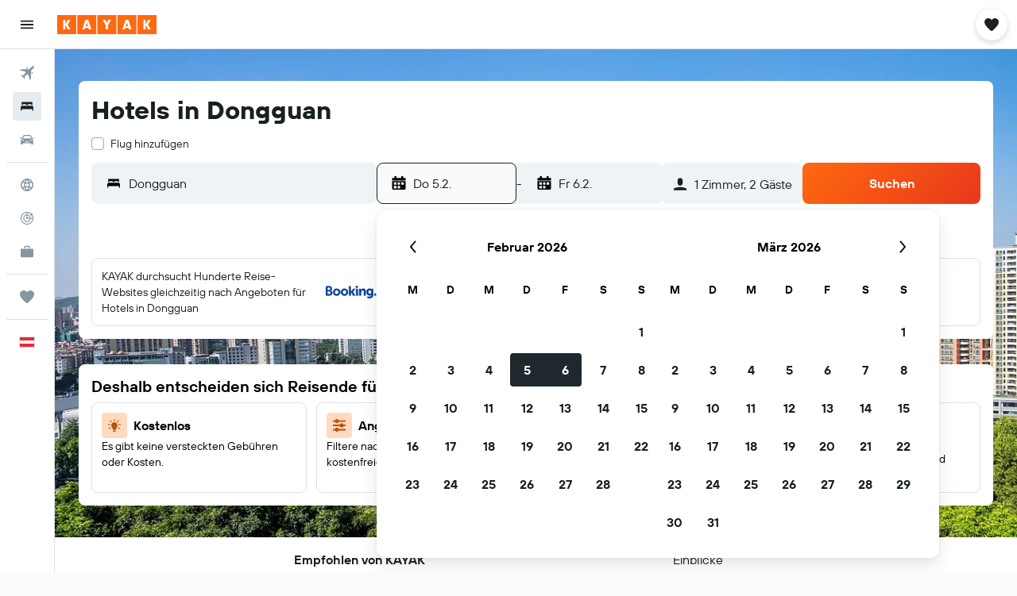

--- FILE ---
content_type: image/svg+xml
request_url: https://www.at.kayak.com/res/images/@r9/kameleon-icons/fill/utilities/pool.svg?v=78c3bcccf57aa167fda0d00e46b9d6f285892a72&cluster=4
body_size: 3
content:
<svg xmlns="http://www.w3.org/2000/svg" viewBox="0 0 200 200" fill="currentColor"><path d="M176.302 154.383l7.396 18.582c-44.026 17.523-57.958-3.259-83.731-3.259c-25.924 0-39.721 20.819-83.673 3.28l7.412-18.576c46.895 18.714 47.886-18.144 106.122 1.099c13.323 4.4 23.846 7.88 46.474-1.126zM16.294 142.986l7.412-18.576c8.548 3.411 15.378 5.021 21.294 5.466V45c0-26.918 37.115-34.779 47.924-9.984L74.59 43.008C72.43 38.053 65 39.603 65 45v10h40V45c0-26.918 37.115-34.779 47.924-9.984l-18.334 7.992C132.43 38.053 125 39.603 125 45c0 89.294-2.044 78.237 4.828 80.509c13.323 4.401 23.846 7.88 46.474-1.126l7.396 18.582c-54.627 21.742-58.038-14.684-107.275 1.522c-14.479 4.764-30.89 10.167-60.129-1.501zM65 85h40V75H65v10zm0 42.154c11.944-3.669 23.117-8.452 40-7.273V105H65v22.154z"/></svg>